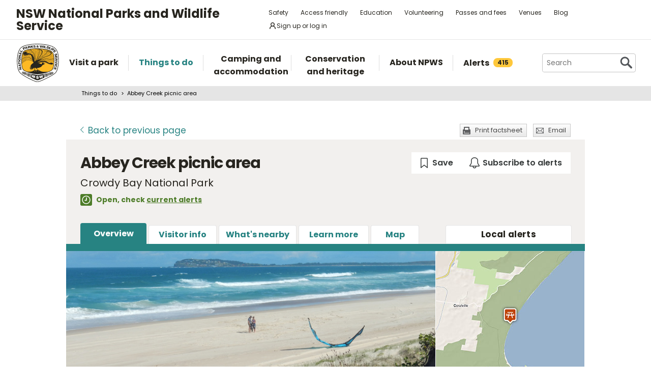

--- FILE ---
content_type: text/html; charset=utf-8
request_url: https://www.google.com/recaptcha/api2/anchor?ar=1&k=6LdAt48qAAAAANhCWh5h5qtiFDnxLjUiLFCu7QoJ&co=aHR0cHM6Ly93d3cubmF0aW9uYWxwYXJrcy5uc3cuZ292LmF1OjQ0Mw..&hl=en&v=PoyoqOPhxBO7pBk68S4YbpHZ&size=normal&anchor-ms=20000&execute-ms=30000&cb=tdxu4o9ogx15
body_size: 49474
content:
<!DOCTYPE HTML><html dir="ltr" lang="en"><head><meta http-equiv="Content-Type" content="text/html; charset=UTF-8">
<meta http-equiv="X-UA-Compatible" content="IE=edge">
<title>reCAPTCHA</title>
<style type="text/css">
/* cyrillic-ext */
@font-face {
  font-family: 'Roboto';
  font-style: normal;
  font-weight: 400;
  font-stretch: 100%;
  src: url(//fonts.gstatic.com/s/roboto/v48/KFO7CnqEu92Fr1ME7kSn66aGLdTylUAMa3GUBHMdazTgWw.woff2) format('woff2');
  unicode-range: U+0460-052F, U+1C80-1C8A, U+20B4, U+2DE0-2DFF, U+A640-A69F, U+FE2E-FE2F;
}
/* cyrillic */
@font-face {
  font-family: 'Roboto';
  font-style: normal;
  font-weight: 400;
  font-stretch: 100%;
  src: url(//fonts.gstatic.com/s/roboto/v48/KFO7CnqEu92Fr1ME7kSn66aGLdTylUAMa3iUBHMdazTgWw.woff2) format('woff2');
  unicode-range: U+0301, U+0400-045F, U+0490-0491, U+04B0-04B1, U+2116;
}
/* greek-ext */
@font-face {
  font-family: 'Roboto';
  font-style: normal;
  font-weight: 400;
  font-stretch: 100%;
  src: url(//fonts.gstatic.com/s/roboto/v48/KFO7CnqEu92Fr1ME7kSn66aGLdTylUAMa3CUBHMdazTgWw.woff2) format('woff2');
  unicode-range: U+1F00-1FFF;
}
/* greek */
@font-face {
  font-family: 'Roboto';
  font-style: normal;
  font-weight: 400;
  font-stretch: 100%;
  src: url(//fonts.gstatic.com/s/roboto/v48/KFO7CnqEu92Fr1ME7kSn66aGLdTylUAMa3-UBHMdazTgWw.woff2) format('woff2');
  unicode-range: U+0370-0377, U+037A-037F, U+0384-038A, U+038C, U+038E-03A1, U+03A3-03FF;
}
/* math */
@font-face {
  font-family: 'Roboto';
  font-style: normal;
  font-weight: 400;
  font-stretch: 100%;
  src: url(//fonts.gstatic.com/s/roboto/v48/KFO7CnqEu92Fr1ME7kSn66aGLdTylUAMawCUBHMdazTgWw.woff2) format('woff2');
  unicode-range: U+0302-0303, U+0305, U+0307-0308, U+0310, U+0312, U+0315, U+031A, U+0326-0327, U+032C, U+032F-0330, U+0332-0333, U+0338, U+033A, U+0346, U+034D, U+0391-03A1, U+03A3-03A9, U+03B1-03C9, U+03D1, U+03D5-03D6, U+03F0-03F1, U+03F4-03F5, U+2016-2017, U+2034-2038, U+203C, U+2040, U+2043, U+2047, U+2050, U+2057, U+205F, U+2070-2071, U+2074-208E, U+2090-209C, U+20D0-20DC, U+20E1, U+20E5-20EF, U+2100-2112, U+2114-2115, U+2117-2121, U+2123-214F, U+2190, U+2192, U+2194-21AE, U+21B0-21E5, U+21F1-21F2, U+21F4-2211, U+2213-2214, U+2216-22FF, U+2308-230B, U+2310, U+2319, U+231C-2321, U+2336-237A, U+237C, U+2395, U+239B-23B7, U+23D0, U+23DC-23E1, U+2474-2475, U+25AF, U+25B3, U+25B7, U+25BD, U+25C1, U+25CA, U+25CC, U+25FB, U+266D-266F, U+27C0-27FF, U+2900-2AFF, U+2B0E-2B11, U+2B30-2B4C, U+2BFE, U+3030, U+FF5B, U+FF5D, U+1D400-1D7FF, U+1EE00-1EEFF;
}
/* symbols */
@font-face {
  font-family: 'Roboto';
  font-style: normal;
  font-weight: 400;
  font-stretch: 100%;
  src: url(//fonts.gstatic.com/s/roboto/v48/KFO7CnqEu92Fr1ME7kSn66aGLdTylUAMaxKUBHMdazTgWw.woff2) format('woff2');
  unicode-range: U+0001-000C, U+000E-001F, U+007F-009F, U+20DD-20E0, U+20E2-20E4, U+2150-218F, U+2190, U+2192, U+2194-2199, U+21AF, U+21E6-21F0, U+21F3, U+2218-2219, U+2299, U+22C4-22C6, U+2300-243F, U+2440-244A, U+2460-24FF, U+25A0-27BF, U+2800-28FF, U+2921-2922, U+2981, U+29BF, U+29EB, U+2B00-2BFF, U+4DC0-4DFF, U+FFF9-FFFB, U+10140-1018E, U+10190-1019C, U+101A0, U+101D0-101FD, U+102E0-102FB, U+10E60-10E7E, U+1D2C0-1D2D3, U+1D2E0-1D37F, U+1F000-1F0FF, U+1F100-1F1AD, U+1F1E6-1F1FF, U+1F30D-1F30F, U+1F315, U+1F31C, U+1F31E, U+1F320-1F32C, U+1F336, U+1F378, U+1F37D, U+1F382, U+1F393-1F39F, U+1F3A7-1F3A8, U+1F3AC-1F3AF, U+1F3C2, U+1F3C4-1F3C6, U+1F3CA-1F3CE, U+1F3D4-1F3E0, U+1F3ED, U+1F3F1-1F3F3, U+1F3F5-1F3F7, U+1F408, U+1F415, U+1F41F, U+1F426, U+1F43F, U+1F441-1F442, U+1F444, U+1F446-1F449, U+1F44C-1F44E, U+1F453, U+1F46A, U+1F47D, U+1F4A3, U+1F4B0, U+1F4B3, U+1F4B9, U+1F4BB, U+1F4BF, U+1F4C8-1F4CB, U+1F4D6, U+1F4DA, U+1F4DF, U+1F4E3-1F4E6, U+1F4EA-1F4ED, U+1F4F7, U+1F4F9-1F4FB, U+1F4FD-1F4FE, U+1F503, U+1F507-1F50B, U+1F50D, U+1F512-1F513, U+1F53E-1F54A, U+1F54F-1F5FA, U+1F610, U+1F650-1F67F, U+1F687, U+1F68D, U+1F691, U+1F694, U+1F698, U+1F6AD, U+1F6B2, U+1F6B9-1F6BA, U+1F6BC, U+1F6C6-1F6CF, U+1F6D3-1F6D7, U+1F6E0-1F6EA, U+1F6F0-1F6F3, U+1F6F7-1F6FC, U+1F700-1F7FF, U+1F800-1F80B, U+1F810-1F847, U+1F850-1F859, U+1F860-1F887, U+1F890-1F8AD, U+1F8B0-1F8BB, U+1F8C0-1F8C1, U+1F900-1F90B, U+1F93B, U+1F946, U+1F984, U+1F996, U+1F9E9, U+1FA00-1FA6F, U+1FA70-1FA7C, U+1FA80-1FA89, U+1FA8F-1FAC6, U+1FACE-1FADC, U+1FADF-1FAE9, U+1FAF0-1FAF8, U+1FB00-1FBFF;
}
/* vietnamese */
@font-face {
  font-family: 'Roboto';
  font-style: normal;
  font-weight: 400;
  font-stretch: 100%;
  src: url(//fonts.gstatic.com/s/roboto/v48/KFO7CnqEu92Fr1ME7kSn66aGLdTylUAMa3OUBHMdazTgWw.woff2) format('woff2');
  unicode-range: U+0102-0103, U+0110-0111, U+0128-0129, U+0168-0169, U+01A0-01A1, U+01AF-01B0, U+0300-0301, U+0303-0304, U+0308-0309, U+0323, U+0329, U+1EA0-1EF9, U+20AB;
}
/* latin-ext */
@font-face {
  font-family: 'Roboto';
  font-style: normal;
  font-weight: 400;
  font-stretch: 100%;
  src: url(//fonts.gstatic.com/s/roboto/v48/KFO7CnqEu92Fr1ME7kSn66aGLdTylUAMa3KUBHMdazTgWw.woff2) format('woff2');
  unicode-range: U+0100-02BA, U+02BD-02C5, U+02C7-02CC, U+02CE-02D7, U+02DD-02FF, U+0304, U+0308, U+0329, U+1D00-1DBF, U+1E00-1E9F, U+1EF2-1EFF, U+2020, U+20A0-20AB, U+20AD-20C0, U+2113, U+2C60-2C7F, U+A720-A7FF;
}
/* latin */
@font-face {
  font-family: 'Roboto';
  font-style: normal;
  font-weight: 400;
  font-stretch: 100%;
  src: url(//fonts.gstatic.com/s/roboto/v48/KFO7CnqEu92Fr1ME7kSn66aGLdTylUAMa3yUBHMdazQ.woff2) format('woff2');
  unicode-range: U+0000-00FF, U+0131, U+0152-0153, U+02BB-02BC, U+02C6, U+02DA, U+02DC, U+0304, U+0308, U+0329, U+2000-206F, U+20AC, U+2122, U+2191, U+2193, U+2212, U+2215, U+FEFF, U+FFFD;
}
/* cyrillic-ext */
@font-face {
  font-family: 'Roboto';
  font-style: normal;
  font-weight: 500;
  font-stretch: 100%;
  src: url(//fonts.gstatic.com/s/roboto/v48/KFO7CnqEu92Fr1ME7kSn66aGLdTylUAMa3GUBHMdazTgWw.woff2) format('woff2');
  unicode-range: U+0460-052F, U+1C80-1C8A, U+20B4, U+2DE0-2DFF, U+A640-A69F, U+FE2E-FE2F;
}
/* cyrillic */
@font-face {
  font-family: 'Roboto';
  font-style: normal;
  font-weight: 500;
  font-stretch: 100%;
  src: url(//fonts.gstatic.com/s/roboto/v48/KFO7CnqEu92Fr1ME7kSn66aGLdTylUAMa3iUBHMdazTgWw.woff2) format('woff2');
  unicode-range: U+0301, U+0400-045F, U+0490-0491, U+04B0-04B1, U+2116;
}
/* greek-ext */
@font-face {
  font-family: 'Roboto';
  font-style: normal;
  font-weight: 500;
  font-stretch: 100%;
  src: url(//fonts.gstatic.com/s/roboto/v48/KFO7CnqEu92Fr1ME7kSn66aGLdTylUAMa3CUBHMdazTgWw.woff2) format('woff2');
  unicode-range: U+1F00-1FFF;
}
/* greek */
@font-face {
  font-family: 'Roboto';
  font-style: normal;
  font-weight: 500;
  font-stretch: 100%;
  src: url(//fonts.gstatic.com/s/roboto/v48/KFO7CnqEu92Fr1ME7kSn66aGLdTylUAMa3-UBHMdazTgWw.woff2) format('woff2');
  unicode-range: U+0370-0377, U+037A-037F, U+0384-038A, U+038C, U+038E-03A1, U+03A3-03FF;
}
/* math */
@font-face {
  font-family: 'Roboto';
  font-style: normal;
  font-weight: 500;
  font-stretch: 100%;
  src: url(//fonts.gstatic.com/s/roboto/v48/KFO7CnqEu92Fr1ME7kSn66aGLdTylUAMawCUBHMdazTgWw.woff2) format('woff2');
  unicode-range: U+0302-0303, U+0305, U+0307-0308, U+0310, U+0312, U+0315, U+031A, U+0326-0327, U+032C, U+032F-0330, U+0332-0333, U+0338, U+033A, U+0346, U+034D, U+0391-03A1, U+03A3-03A9, U+03B1-03C9, U+03D1, U+03D5-03D6, U+03F0-03F1, U+03F4-03F5, U+2016-2017, U+2034-2038, U+203C, U+2040, U+2043, U+2047, U+2050, U+2057, U+205F, U+2070-2071, U+2074-208E, U+2090-209C, U+20D0-20DC, U+20E1, U+20E5-20EF, U+2100-2112, U+2114-2115, U+2117-2121, U+2123-214F, U+2190, U+2192, U+2194-21AE, U+21B0-21E5, U+21F1-21F2, U+21F4-2211, U+2213-2214, U+2216-22FF, U+2308-230B, U+2310, U+2319, U+231C-2321, U+2336-237A, U+237C, U+2395, U+239B-23B7, U+23D0, U+23DC-23E1, U+2474-2475, U+25AF, U+25B3, U+25B7, U+25BD, U+25C1, U+25CA, U+25CC, U+25FB, U+266D-266F, U+27C0-27FF, U+2900-2AFF, U+2B0E-2B11, U+2B30-2B4C, U+2BFE, U+3030, U+FF5B, U+FF5D, U+1D400-1D7FF, U+1EE00-1EEFF;
}
/* symbols */
@font-face {
  font-family: 'Roboto';
  font-style: normal;
  font-weight: 500;
  font-stretch: 100%;
  src: url(//fonts.gstatic.com/s/roboto/v48/KFO7CnqEu92Fr1ME7kSn66aGLdTylUAMaxKUBHMdazTgWw.woff2) format('woff2');
  unicode-range: U+0001-000C, U+000E-001F, U+007F-009F, U+20DD-20E0, U+20E2-20E4, U+2150-218F, U+2190, U+2192, U+2194-2199, U+21AF, U+21E6-21F0, U+21F3, U+2218-2219, U+2299, U+22C4-22C6, U+2300-243F, U+2440-244A, U+2460-24FF, U+25A0-27BF, U+2800-28FF, U+2921-2922, U+2981, U+29BF, U+29EB, U+2B00-2BFF, U+4DC0-4DFF, U+FFF9-FFFB, U+10140-1018E, U+10190-1019C, U+101A0, U+101D0-101FD, U+102E0-102FB, U+10E60-10E7E, U+1D2C0-1D2D3, U+1D2E0-1D37F, U+1F000-1F0FF, U+1F100-1F1AD, U+1F1E6-1F1FF, U+1F30D-1F30F, U+1F315, U+1F31C, U+1F31E, U+1F320-1F32C, U+1F336, U+1F378, U+1F37D, U+1F382, U+1F393-1F39F, U+1F3A7-1F3A8, U+1F3AC-1F3AF, U+1F3C2, U+1F3C4-1F3C6, U+1F3CA-1F3CE, U+1F3D4-1F3E0, U+1F3ED, U+1F3F1-1F3F3, U+1F3F5-1F3F7, U+1F408, U+1F415, U+1F41F, U+1F426, U+1F43F, U+1F441-1F442, U+1F444, U+1F446-1F449, U+1F44C-1F44E, U+1F453, U+1F46A, U+1F47D, U+1F4A3, U+1F4B0, U+1F4B3, U+1F4B9, U+1F4BB, U+1F4BF, U+1F4C8-1F4CB, U+1F4D6, U+1F4DA, U+1F4DF, U+1F4E3-1F4E6, U+1F4EA-1F4ED, U+1F4F7, U+1F4F9-1F4FB, U+1F4FD-1F4FE, U+1F503, U+1F507-1F50B, U+1F50D, U+1F512-1F513, U+1F53E-1F54A, U+1F54F-1F5FA, U+1F610, U+1F650-1F67F, U+1F687, U+1F68D, U+1F691, U+1F694, U+1F698, U+1F6AD, U+1F6B2, U+1F6B9-1F6BA, U+1F6BC, U+1F6C6-1F6CF, U+1F6D3-1F6D7, U+1F6E0-1F6EA, U+1F6F0-1F6F3, U+1F6F7-1F6FC, U+1F700-1F7FF, U+1F800-1F80B, U+1F810-1F847, U+1F850-1F859, U+1F860-1F887, U+1F890-1F8AD, U+1F8B0-1F8BB, U+1F8C0-1F8C1, U+1F900-1F90B, U+1F93B, U+1F946, U+1F984, U+1F996, U+1F9E9, U+1FA00-1FA6F, U+1FA70-1FA7C, U+1FA80-1FA89, U+1FA8F-1FAC6, U+1FACE-1FADC, U+1FADF-1FAE9, U+1FAF0-1FAF8, U+1FB00-1FBFF;
}
/* vietnamese */
@font-face {
  font-family: 'Roboto';
  font-style: normal;
  font-weight: 500;
  font-stretch: 100%;
  src: url(//fonts.gstatic.com/s/roboto/v48/KFO7CnqEu92Fr1ME7kSn66aGLdTylUAMa3OUBHMdazTgWw.woff2) format('woff2');
  unicode-range: U+0102-0103, U+0110-0111, U+0128-0129, U+0168-0169, U+01A0-01A1, U+01AF-01B0, U+0300-0301, U+0303-0304, U+0308-0309, U+0323, U+0329, U+1EA0-1EF9, U+20AB;
}
/* latin-ext */
@font-face {
  font-family: 'Roboto';
  font-style: normal;
  font-weight: 500;
  font-stretch: 100%;
  src: url(//fonts.gstatic.com/s/roboto/v48/KFO7CnqEu92Fr1ME7kSn66aGLdTylUAMa3KUBHMdazTgWw.woff2) format('woff2');
  unicode-range: U+0100-02BA, U+02BD-02C5, U+02C7-02CC, U+02CE-02D7, U+02DD-02FF, U+0304, U+0308, U+0329, U+1D00-1DBF, U+1E00-1E9F, U+1EF2-1EFF, U+2020, U+20A0-20AB, U+20AD-20C0, U+2113, U+2C60-2C7F, U+A720-A7FF;
}
/* latin */
@font-face {
  font-family: 'Roboto';
  font-style: normal;
  font-weight: 500;
  font-stretch: 100%;
  src: url(//fonts.gstatic.com/s/roboto/v48/KFO7CnqEu92Fr1ME7kSn66aGLdTylUAMa3yUBHMdazQ.woff2) format('woff2');
  unicode-range: U+0000-00FF, U+0131, U+0152-0153, U+02BB-02BC, U+02C6, U+02DA, U+02DC, U+0304, U+0308, U+0329, U+2000-206F, U+20AC, U+2122, U+2191, U+2193, U+2212, U+2215, U+FEFF, U+FFFD;
}
/* cyrillic-ext */
@font-face {
  font-family: 'Roboto';
  font-style: normal;
  font-weight: 900;
  font-stretch: 100%;
  src: url(//fonts.gstatic.com/s/roboto/v48/KFO7CnqEu92Fr1ME7kSn66aGLdTylUAMa3GUBHMdazTgWw.woff2) format('woff2');
  unicode-range: U+0460-052F, U+1C80-1C8A, U+20B4, U+2DE0-2DFF, U+A640-A69F, U+FE2E-FE2F;
}
/* cyrillic */
@font-face {
  font-family: 'Roboto';
  font-style: normal;
  font-weight: 900;
  font-stretch: 100%;
  src: url(//fonts.gstatic.com/s/roboto/v48/KFO7CnqEu92Fr1ME7kSn66aGLdTylUAMa3iUBHMdazTgWw.woff2) format('woff2');
  unicode-range: U+0301, U+0400-045F, U+0490-0491, U+04B0-04B1, U+2116;
}
/* greek-ext */
@font-face {
  font-family: 'Roboto';
  font-style: normal;
  font-weight: 900;
  font-stretch: 100%;
  src: url(//fonts.gstatic.com/s/roboto/v48/KFO7CnqEu92Fr1ME7kSn66aGLdTylUAMa3CUBHMdazTgWw.woff2) format('woff2');
  unicode-range: U+1F00-1FFF;
}
/* greek */
@font-face {
  font-family: 'Roboto';
  font-style: normal;
  font-weight: 900;
  font-stretch: 100%;
  src: url(//fonts.gstatic.com/s/roboto/v48/KFO7CnqEu92Fr1ME7kSn66aGLdTylUAMa3-UBHMdazTgWw.woff2) format('woff2');
  unicode-range: U+0370-0377, U+037A-037F, U+0384-038A, U+038C, U+038E-03A1, U+03A3-03FF;
}
/* math */
@font-face {
  font-family: 'Roboto';
  font-style: normal;
  font-weight: 900;
  font-stretch: 100%;
  src: url(//fonts.gstatic.com/s/roboto/v48/KFO7CnqEu92Fr1ME7kSn66aGLdTylUAMawCUBHMdazTgWw.woff2) format('woff2');
  unicode-range: U+0302-0303, U+0305, U+0307-0308, U+0310, U+0312, U+0315, U+031A, U+0326-0327, U+032C, U+032F-0330, U+0332-0333, U+0338, U+033A, U+0346, U+034D, U+0391-03A1, U+03A3-03A9, U+03B1-03C9, U+03D1, U+03D5-03D6, U+03F0-03F1, U+03F4-03F5, U+2016-2017, U+2034-2038, U+203C, U+2040, U+2043, U+2047, U+2050, U+2057, U+205F, U+2070-2071, U+2074-208E, U+2090-209C, U+20D0-20DC, U+20E1, U+20E5-20EF, U+2100-2112, U+2114-2115, U+2117-2121, U+2123-214F, U+2190, U+2192, U+2194-21AE, U+21B0-21E5, U+21F1-21F2, U+21F4-2211, U+2213-2214, U+2216-22FF, U+2308-230B, U+2310, U+2319, U+231C-2321, U+2336-237A, U+237C, U+2395, U+239B-23B7, U+23D0, U+23DC-23E1, U+2474-2475, U+25AF, U+25B3, U+25B7, U+25BD, U+25C1, U+25CA, U+25CC, U+25FB, U+266D-266F, U+27C0-27FF, U+2900-2AFF, U+2B0E-2B11, U+2B30-2B4C, U+2BFE, U+3030, U+FF5B, U+FF5D, U+1D400-1D7FF, U+1EE00-1EEFF;
}
/* symbols */
@font-face {
  font-family: 'Roboto';
  font-style: normal;
  font-weight: 900;
  font-stretch: 100%;
  src: url(//fonts.gstatic.com/s/roboto/v48/KFO7CnqEu92Fr1ME7kSn66aGLdTylUAMaxKUBHMdazTgWw.woff2) format('woff2');
  unicode-range: U+0001-000C, U+000E-001F, U+007F-009F, U+20DD-20E0, U+20E2-20E4, U+2150-218F, U+2190, U+2192, U+2194-2199, U+21AF, U+21E6-21F0, U+21F3, U+2218-2219, U+2299, U+22C4-22C6, U+2300-243F, U+2440-244A, U+2460-24FF, U+25A0-27BF, U+2800-28FF, U+2921-2922, U+2981, U+29BF, U+29EB, U+2B00-2BFF, U+4DC0-4DFF, U+FFF9-FFFB, U+10140-1018E, U+10190-1019C, U+101A0, U+101D0-101FD, U+102E0-102FB, U+10E60-10E7E, U+1D2C0-1D2D3, U+1D2E0-1D37F, U+1F000-1F0FF, U+1F100-1F1AD, U+1F1E6-1F1FF, U+1F30D-1F30F, U+1F315, U+1F31C, U+1F31E, U+1F320-1F32C, U+1F336, U+1F378, U+1F37D, U+1F382, U+1F393-1F39F, U+1F3A7-1F3A8, U+1F3AC-1F3AF, U+1F3C2, U+1F3C4-1F3C6, U+1F3CA-1F3CE, U+1F3D4-1F3E0, U+1F3ED, U+1F3F1-1F3F3, U+1F3F5-1F3F7, U+1F408, U+1F415, U+1F41F, U+1F426, U+1F43F, U+1F441-1F442, U+1F444, U+1F446-1F449, U+1F44C-1F44E, U+1F453, U+1F46A, U+1F47D, U+1F4A3, U+1F4B0, U+1F4B3, U+1F4B9, U+1F4BB, U+1F4BF, U+1F4C8-1F4CB, U+1F4D6, U+1F4DA, U+1F4DF, U+1F4E3-1F4E6, U+1F4EA-1F4ED, U+1F4F7, U+1F4F9-1F4FB, U+1F4FD-1F4FE, U+1F503, U+1F507-1F50B, U+1F50D, U+1F512-1F513, U+1F53E-1F54A, U+1F54F-1F5FA, U+1F610, U+1F650-1F67F, U+1F687, U+1F68D, U+1F691, U+1F694, U+1F698, U+1F6AD, U+1F6B2, U+1F6B9-1F6BA, U+1F6BC, U+1F6C6-1F6CF, U+1F6D3-1F6D7, U+1F6E0-1F6EA, U+1F6F0-1F6F3, U+1F6F7-1F6FC, U+1F700-1F7FF, U+1F800-1F80B, U+1F810-1F847, U+1F850-1F859, U+1F860-1F887, U+1F890-1F8AD, U+1F8B0-1F8BB, U+1F8C0-1F8C1, U+1F900-1F90B, U+1F93B, U+1F946, U+1F984, U+1F996, U+1F9E9, U+1FA00-1FA6F, U+1FA70-1FA7C, U+1FA80-1FA89, U+1FA8F-1FAC6, U+1FACE-1FADC, U+1FADF-1FAE9, U+1FAF0-1FAF8, U+1FB00-1FBFF;
}
/* vietnamese */
@font-face {
  font-family: 'Roboto';
  font-style: normal;
  font-weight: 900;
  font-stretch: 100%;
  src: url(//fonts.gstatic.com/s/roboto/v48/KFO7CnqEu92Fr1ME7kSn66aGLdTylUAMa3OUBHMdazTgWw.woff2) format('woff2');
  unicode-range: U+0102-0103, U+0110-0111, U+0128-0129, U+0168-0169, U+01A0-01A1, U+01AF-01B0, U+0300-0301, U+0303-0304, U+0308-0309, U+0323, U+0329, U+1EA0-1EF9, U+20AB;
}
/* latin-ext */
@font-face {
  font-family: 'Roboto';
  font-style: normal;
  font-weight: 900;
  font-stretch: 100%;
  src: url(//fonts.gstatic.com/s/roboto/v48/KFO7CnqEu92Fr1ME7kSn66aGLdTylUAMa3KUBHMdazTgWw.woff2) format('woff2');
  unicode-range: U+0100-02BA, U+02BD-02C5, U+02C7-02CC, U+02CE-02D7, U+02DD-02FF, U+0304, U+0308, U+0329, U+1D00-1DBF, U+1E00-1E9F, U+1EF2-1EFF, U+2020, U+20A0-20AB, U+20AD-20C0, U+2113, U+2C60-2C7F, U+A720-A7FF;
}
/* latin */
@font-face {
  font-family: 'Roboto';
  font-style: normal;
  font-weight: 900;
  font-stretch: 100%;
  src: url(//fonts.gstatic.com/s/roboto/v48/KFO7CnqEu92Fr1ME7kSn66aGLdTylUAMa3yUBHMdazQ.woff2) format('woff2');
  unicode-range: U+0000-00FF, U+0131, U+0152-0153, U+02BB-02BC, U+02C6, U+02DA, U+02DC, U+0304, U+0308, U+0329, U+2000-206F, U+20AC, U+2122, U+2191, U+2193, U+2212, U+2215, U+FEFF, U+FFFD;
}

</style>
<link rel="stylesheet" type="text/css" href="https://www.gstatic.com/recaptcha/releases/PoyoqOPhxBO7pBk68S4YbpHZ/styles__ltr.css">
<script nonce="xJCB6-FeqGr3cMlwX7m0ww" type="text/javascript">window['__recaptcha_api'] = 'https://www.google.com/recaptcha/api2/';</script>
<script type="text/javascript" src="https://www.gstatic.com/recaptcha/releases/PoyoqOPhxBO7pBk68S4YbpHZ/recaptcha__en.js" nonce="xJCB6-FeqGr3cMlwX7m0ww">
      
    </script></head>
<body><div id="rc-anchor-alert" class="rc-anchor-alert"></div>
<input type="hidden" id="recaptcha-token" value="[base64]">
<script type="text/javascript" nonce="xJCB6-FeqGr3cMlwX7m0ww">
      recaptcha.anchor.Main.init("[\x22ainput\x22,[\x22bgdata\x22,\x22\x22,\[base64]/[base64]/[base64]/ZyhXLGgpOnEoW04sMjEsbF0sVywwKSxoKSxmYWxzZSxmYWxzZSl9Y2F0Y2goayl7RygzNTgsVyk/[base64]/[base64]/[base64]/[base64]/[base64]/[base64]/[base64]/bmV3IEJbT10oRFswXSk6dz09Mj9uZXcgQltPXShEWzBdLERbMV0pOnc9PTM/bmV3IEJbT10oRFswXSxEWzFdLERbMl0pOnc9PTQ/[base64]/[base64]/[base64]/[base64]/[base64]\\u003d\x22,\[base64]\\u003d\\u003d\x22,\x22wrN4H8Khwp/CrhMcX8OZw7EzwqbDuwbCmsO9F8KlE8OtKU/DsRXCssOKw7zCoQQwecOZw4LCl8O2MXXDusOrwqspwpjDlsOdEsOSw6jCs8KXwqXCrMOqw7TCq8OHasOow6/[base64]/[base64]/CsMKOYnU3wpBzC8OpL20TPsKjM8O1w5TDt8Kmw4HClcOIF8KQZChBw6jCvMKZw6hswr3DvXLCgsOfwrHCt1nCri7DtFwbw6/Cr0V+w5nCsRzDp0J7wqfDt0PDnMOYcmXCncO3wpdja8K5GGArEsKmw4R9w53Do8Kjw5jCgTIrb8O0w7DDhcKJwqxwwroxVMKNWVXDr2fDuMKXwp/CocKQwpZVwrDDim/CsBnCssK+w5BvVHFITFvCln7CtTnCscKpwo/DqcORDsOGVMOzwpkrEcKLwoBPw5tlwpB8wrh6K8Oyw6rCkjHClsKXcWciNcKFwobDni1NwpNIYcKTEsOTRSzCkXZMMEPCjCR/w4YhUcKuA8KBw5zDqX3CuxLDpMKrR8OPwrDCtWnCkkzCoH7CjSpKA8KMwr/CjCQFwqFPw5rCrUdQJkwqFDkRwpzDswHDlcOHWizCucOeSDx8wqItwopgwp9wwonDrEwZw7TDrgHCj8OrDlvCoC0TwqjChDwxJ1TChzswYMOsaEbCkHUBw4rDusKOwogDZWPCkUMbNsKaC8O/wrTDshTCqGHDv8O4VMK2w6TChcOrw4hvBQ/Dh8KkWsKxw6FPNMONw7I8wqrCi8K+KsKPw5U1w6Elb8OjXlDCo8OXwrVTw5zCqcKOw6nDl8OPExXDjsKvLwvCtWPCqVbChMKSw6UyasONbHhPGgl4N3IJw4PCsRQ8w7LDulfCscKlwqo0w6/CmE85JgHDi28bM2bDrgoZw6wcCRfCs8O7wqTCtTR9w4JJw7jDtcKkwoXChVHCosOSwpRFwpvDocOMYcKpKSU4w7YHLcKVQ8K5awxiLcKfwr/CpSvDtGJOwoVBCMK9w4HDqsOww4dzYMOHw5nCv2zCkiM2A0EXw41SIEbDt8KAw5FAFgYYQGcowr1xw5wiIsKRGhR1wp8aw6kyQznCpsOJwqlZw6zDtl9Ya8ONXFd/b8O3w5PDhcOOAcKCHsOlEMKjwqIjJUBmwrpVDUTCuyLCkMK8w40WwpsawosAekPDtcKpVykVwqzDtsKkw5Y2wp3DmMOjw4ZHdxgpw6Ezw6rCpsKLQsO5wpkgRMKaw5xnH8Oaw4sXOBjCm0XCgXrDiMKedcOfw7DDvRlUw6dOw5sawoBCw6NTw7pMwoQ/wovCnSjCug7DizXCqGJ0wq1hWcKywpRAOTgTQgkzw6NVwp4pwpnCp3wRR8KSSsKYZcOBw6zDt3JqF8OxwoHDo8Kew4LCrMKYw53DlVRywro9MCbCmcKlw5waE8KwQDtlwogMQ8ODwrzClk4Wwr3Ds0/DpMO4wqg/GhHDu8Kgw7YqGmrDtsOwVMKXfcOVw4JXw68hDE7DrMOPPMO/CMOZPHjDpVw2w4TDq8OREkHDtF3CgjVmwq/CmisEL8OhIMO3wqfCkUIcwoDDh1/DoHnCpm3DsXnCvzbCnsKlwpcFacOPfWPDvRvCv8O+R8OIXGTCoEfCrmTDlHTCgcOveihqwrNCw5zDo8K7wrTDoGPCpsObw6DCjsO9YSLCuzfDqcOQIcK0QcOhW8KpW8KCw6PDscO5w7V/f2PDtRvDvMKfZsKKw7vCnMOCPwcBW8O8wrtOUR5ZwoRHPk3CtsO9E8Kywos6ecKvw64Fw5LDnMOQw4/DqMOUw7rCl8KZSV7Ch3g+wqTDrjTCrmfCoMKiBcOCw7w0OMK0w613b8Onw6BtYDogw5pOwrHCocKew7DCscO1bhJrcsOFwqTDuUrCncOZSMKXw6jDrsO1w5nCsDfDpMOCwqldZ8O5FkdJHcO7LH3Dtkw6F8OXKMK+wqxHBMO7w4PCpAYrPnUuw7oNwr/DucO5wp/[base64]/[base64]/DiMKKw6LCsU/DksKyw6UUw5ofLj8MwrFId0FVI8Ksw4DDgnfCocKyKMOkwqJYwqDDgxBqwqrDisKCwr56KMKSZcKOwrhVw6LDpMKALMK8JCQqw64Pw4jCgMONAMKHwrvCn8KNw5bCnQgFYsK6w40cbhRrworCmyjDkjHChMKSUBzCmifCosKhFhdffx8xecKBw6pmwqh7Hi/[base64]/DkiAawpTCusOFOsK8TMK9w4Rbb8Kzw7/DpcOcw4R1KMKzw6TDhxpAesKYwqLCtgzCgMKoeSdSdcO1fcKhw5lfQMKLwqATZCdgw708w5p4w4XCmhfCr8K4OG0uwogSw7RFwqhPw6NzFMKBZ8KDGsOzwqAjwo05wpHCvkdTwox5w5XCrTnCjhoFVh9Gw4VnOMK9wr/[base64]/DkljDp3EmLMKYecKpw6LCj8KxAwHClcKxVlDDq8OqMsOMICBgOcO1woLDjsKWwrrChyXDqMKKI8KJw4/CrcKvPsKyCMKxw5JsEWE6wp7CnxvCj8KYRwzDuQrCs2wVw7rDtT9hfcKHwo7Cj2PCpxxLw64SwqHCq3jCoxDDqUPDq8KcKsOww4F3XMOVFXzDtMOUw6nDiFYxYcOIw5/Dpi/DjFF5ZMK7VlTCncKybgHDsG/DrMKCOcOcwoZHBy3CqzLCiA5lw7PCj0PCicOiw7EISiEsdCgfdQZWacK5w503ZUDDscOnw63DkMOTw5TDnm3DmMKiw6jCscOWwqwNPVXDh2Zbw7jDmcO6U8K/w7LDiWPCpF0XwoAJwr5VMMOTwo3CmcKjUw9teTrCmAVMwqzCosKow6dKVHnDi30lw5xwZ8K/wpvChmQRw6RtBsODwpEHwoIlWjtDwqoLNAUjDTHChsOFw702wpHCtmt8QsKKRcKCw71pGR7CjxY/w6M3NcOfwrVxOB7DicOTwr0rT1Yfw6vCgQYJVCE3wpRHCMO5C8OTLWVERsOhPhPDgX3DvSYLBgJ5d8OCw5TCh2JEw4R/[base64]/wqhma1nCvDlDcyvCkU/Cu8OSw7fCiS5oUsOmw4XCpMKSQsOJwrHCpUptw4PCumA/w65ME8KCAWjCg3p4QsOXBsK5OsKvw68fwpkNfMOMw43CrcKUZn3DmcOCw4TDgsOlwqVjwrN6XEMUwo3Dnko/EMKAXcKvfMOyw5oIUxjCkEhmPUZ8wqjCh8Kew6lqCsK3FSMCABsibcO5XBE8FMOdesObRXE/QcKVw57Dv8Otw53DncOWNjTDqMO4w4fCkQ5Aw4dnw5zClyjDhkrClsOYw7XCvAUye1EMwo4LfU/[base64]/Dg8Oow43Co8OtLn/Cs3TChcKsWsKtw4ciwp3DgsOEw50Cw5RPUQslw4/CgcOoE8OAw6lWwqzDtCTCkC/[base64]/bzhXdiHDnAzCpMKFwp/[base64]/w5DDsmkuUi7DvMO3wqYjw4lCJ8OBKXDCnsOew7bDhA1WIFLDmsOkw4BCHEHCp8OrwqlEw5XDgcORflheRMKnwo9UwrLDjMKnd8Khw5PCh8K8w7ZoXH1owr/DlQ7Cu8KBwqDCj8KFLMOcwo3CkzV4w7TCm3kSwrvCmHZrwoFawpnDvHMnw6pkw5jCj8OfJDjDqV/CsCDCqQc6wqLDrUzDvDTDoVjCn8KRw6nCuFY5WsOpwrbDtClmwqbDnBvCji/Dk8KLeMOBR1vCi8Orw4XDk2LDqzEGwrJgwrLDjcKbCcKxXMO4U8OjwpFBw71FwrU+wrQWw7nDjBHDtcO3wrHCuMO4w5HCgsKtw5cSeXfDhChZw4gsD8OmwrN4RMOTWBhIwpEZwrpRwqPDn1XDiRfDonDCoGpeczt3P8Kwfk3Cm8OLwpUhc8OZKcKRw4HCuF/DhsOAW8OSwoAjwoA6QBAuw4sWw7cRBMKqfcOSbhd+wqrDh8KPwoXCpcOJFMOFwqHDkMOhTsKwDFTCoQzDsg7Cg2nDscO+wobDvsOVw5TCsCVAOgsof8KywrHCoQVMwqhVaxXCpgLDt8Onwo3CuB/DlnjCmsKJw7HDr8KKw5HDigYrUcO7a8KxHDDDtCjDo2HDqsONRzTCtSRvwqB1w7DCuMKsFn0OwqB6w4XCqGbDiHvDkhDDq8OtZ13CtFUIYE4fw6pmw5fChMOpZxh1w4EgNU0lZg4WHjXDhcO6wrDDqg/DiEhKABZ5wqjDoUXDiRrCjsKXAFzDlMKDMx/CvcKSa25YMQgrIXhJZ0PDkS0KwpNJwqdWIMOidMOCwoLDvSoREcO0VT3CqsKnwozCn8O+wofDkcOuwozDkADDr8K8G8KTwq5pwp/[base64]/[base64]/w4RYwqPCjcOrwqJlw4jCr8KAwrPDpcKjH8OXw4YmY3d0bMKJSWPCoEzCtRDDsMKkYVgZw7h2w7U8w63DlRxBw6jCocKHwqk/EMOswrDDqAAdwpp5TkTCj2Jfw4ZjPiZ5XADDiid9GUoVw4hPw6BGw5DCkcOhw5nDgWbDphVZw7XCoUJ5TjTCtcO9WzYRw79ReCzCkcKkw5XDiE7DvsK4woBEwqbDtMO4GsKkw7cKw6rCqsKXYMKoV8Kjw4LCuxrCqMOsRcKvw55+w44SXsOmw7YvwpQrw6jDtR7DlE/CriRKfcO8bsKcE8OJw7lLUEMwC8KONBLCjyhFPsKBwqA9GiJsw6/Dt3HDjcOIScO6wonCsCvDsMOhw7HCmVwkwoHCl3/DqsO8w7h1T8Kda8Ofw6DCr0VLCsKLw6thD8OGwppJwo14PE9QwqLDiMOew6AxX8Oww7vCkjRrbsOAw402C8KcwrEIBsOSwr/CrHDCm8KOasOpM1PDmwcSwrbCjGzDtlwAw5RRaSdkWSpww6sVZkAmwrPDsCtvYsOrXcOnUzFwMh/[base64]/CpXo1FSc+BsOWWsKgWcK2wq5AwpbCvcOTBAnCmMOUwqVMwpkVw7LCum0Yw68EYgQyw7zCvUIxA2ALw6TDuEUrfUTDh8OcFBPDiMOVw5MPw51MI8OZWgIaZsO2PgR7w6t/wqlzw6fDisO2w4AMNiUFwrR/LsOowpTCnGR7aRtVwrY0CXLDq8ONwq5swpEqw5DDk8KxwqAxwroHwrjDu8Kcw7PCmmHDuMK5WBF3DHMzwo94wpRUXsOBw4bDj0YeFhPDhMKHwpZLwrFqTsKqw7hzUVvCsToGwq8DwpXCmi/DpgMdwp/Du3vCszTCp8O4w4QLOUMgw69gc8KGXMKDw6HCpBHCoFPCvXXDlsOuw7HDv8KLXsOHVMOrw6hMwpcFC1YQY8OeFcOGw4hOfUE/[base64]/FWB2EcOlwrjDmx48w4dBBSImfH3Dr2nCoMK7wpXDsMOmOVTCkcKEw43CmcKWKgQZJ0vCtsKWTUXCvVhNwrFMw78AGF3DvsOMw6JSBXFJO8Klw7ZrJcKcw6d1GEZ1DSzDsEUIUMOpw69Lwp/Cu1HCisO2wrNESsKJT3hpLXI+wofDu8ORVMKSw4nDhH17a3XDhUc6wpRIw5vCkXtnbkgww53CoiZBflIUVcOYGsO4w5Zkw6/DlhzDjmFKw7HDpxQPw5LCmi8iK8ObwpVEw4zDu8Oiw6nCgMKvM8Ofw6fDnyQBw7Jww745BsOFFsKnwp9zYMOTwpkfwrYmXsOSw7oNNRLDicO7wr8lw5o8bMKeD8OSwqzCmMO2fApxUDnCqw7CiSTDjsO5csK/[base64]/CmkHCksOfwr3DlhzCpsOcwpQIZ8KzED/ClcOXCcK/ccKRwovCszbDtMKZVsKMCWgPw6vDkcK6w54FHcOUw6rDphjDvMKGYMKew7xwwq7CssOmwqDDhjcEwpZ7wovDpcOXZ8KYw6DCvcO9fsOhNVRPw4dpwolFwpHDqj/CicOSIi8ww4LCm8K8SwYtw4nDjsOLw6YqwoDCmMOBwp/DrmtBZQjCmwkXwpLDtcOyA2zCjMOTS8K4JcO7wrHDmyBawrfDm2JxEknDocONbCRxShJ7wqsPw4YwIMKYdcO8WxsEPSjCrcKOPDERwooSw5VBT8OJagMjw4nDjCJPw4XCsHJAwrfCrcKOaxVhX3Y/Kg0CwonDrcOhwrhjwpPDl07DocKDO8KCdWXDkcKBSsKXwpvChjjCvMOXQ8K+bWDCpR3DocOzLCbCnSbDvMKPaMKwKgs+YQVRBGTDk8Kow40/w7ZeMis4w7/Cu8OEwpXDncKSwozDlickJ8OVHRjDnxNew7fCn8OBfMO1wrfDv1PDjMKxwql0PcOkwqrCq8OBTSUYZ8Khw7DDolgIeGBlw7PDgsKcw6MyYnfCn8Kww7rCosKQwoDCgj0sw6Z9w6rDgQrCr8OWek4WPDQWwrhMO8KcwohyQFHCsMKiwo/DuAoAGMKIIsKNw5l6w71OLcKtSkbCgjVMTMOgw5gDwpgjWCBgw5kUMljCvDPChMKaw4t7T8KvXl7CuMKxwonClV7Ch8O/w5nCo8OCZMOALUXCiMKSw6TCnyM+On7DvzLCm2DCosKZK1N/RsKEY8OQDmoqIA8pwrBvZQjCmUR6GzltI8OIewPCscOAwqfDrAE1LMKOZgrCoz7DnsKRL0ZdwoZMCVTDqHE/w5bCj0rDq8K0BgfCtsOtwpkZWsOHWMOlfkrDk2Aww5XDlUfCgsK/w7DDvsKHOUlpwr9gw7crB8K3IcOZwqfCiUtCw43DqR5tw7jDsl/Cqn8AwpEbR8KBTsO0wohiNg3DmjNEC8KDPzfCmsOXw7Zrwqhuw4o6wrzDsMKfw63CpXvDlCxKOMOCEUtyPxHDtUZXw7rDmwPCo8ORFCQnw5AMIkFEw5TCrcOoJBfDjXoyccONKMKEAMKIQsO5wqlawpDCggIzEUfDn1LDtlTChyFvCsO/[base64]/Cj0NmwrjDmMO1esO/TVvCpwPDtjnDssOWSX/[base64]/[base64]/DusOFNcOfw6fDksONwqVWw5XDusOkIyQ6w5bDpnYZYBbCqcO8I8O0OVtXWMKsPMOhU3g/[base64]/[base64]/WzzCsUxow4bCqFwnw7LCoQzDt2lHwqpkXRgPwqQcw7xaRR/[base64]/[base64]/DucKLOiDCgcKYw5HCpcOSWyzCjxsTB8KvYkDCtcORw5QzCcK7w6t+AcKrHMKow6rDlMOjwqvDqMORw4RMcsKsw7MjDBQLw4fCscOjIUhmcwxuwrgGwrlpT8KDecK7w5d6I8KewrUCw7hhw5XDok8fwr9Iw50IGV5Jwq/[base64]/BR9YJsOHHHcpwrjDun0Ad8Kmwq8gw5fDgcOTwq7CoMKhw6fCox/CmnjCssK3JnQvRTR9wrDCmVLCimDCqSvCtsK2w5kdw5suw49SRVFQby7CuVovwqstw4Zcw5/[base64]/wrHCojDCtyF6w73CgRPDhMKFw6A8bsKtwovDqE/[base64]/CpcKOTMOPIhDDhsKLQ8OeJ1MSw7MjLcK+KH8VwoRMfjAow51LwoIUVMKtO8OIwoBcBnLCqkLCkR5EwrTDpcKpw55RJMOXwojDoQ7DqnbCpVZTScKzw5/DvkTCm8OXecK0NsKCw7Izw7puLXtXE1PDssO2Lz/DmcKswqfCisOyI0QoScKdw5gEworDp0tVfFtwwrosw5ULJGNJQMODw7kvfCbCjgLCk38fwpHDvMOHw7kbw5zDnA5Fw77DusO+b8KrLjwwQkt0w7nDpRrCgW9dSk3DjsO1a8ONw6MWw54EJMKywr7CjDDCkgIlw4YFL8KWecKIw5/Dkkpcwq1oJBnDkcK2w63DukLDssOvw7xWw69MS1/[base64]/[base64]/CqMKBOx9xwqrCkz3DmATDrGdzWcKmRXVYZsK/[base64]/D1VsdE1lC8O4w6YzIj/Cp8OnDMOcw4QfUW3DtDTDiG3DhMKUwp3DqmBeWVwhw6h/bxjDmBlbwq1/HMKQw4fDn1LCgMORw4RHwpnDrsKDYsKuUUvCt8OSw5jDhcOoWcO9w53Cn8K/w7cRwqI0wp83wpjDhsOewohEwoHDu8KLwo3CnzRFRcOhJ8OOUDHDlWkOw67CgXoqw4vDjCh1woAuw6bCtR/[base64]/IA7DiEJEBsOnA2PCkcKJfUXCpMOKfcOvw6tDw4HDgFfCjAzCvBzCuiLDgWHCrMOvNiVSwpBHw6Y+JMKgR8K0IBt0MjfCrx/Dl0rDiG7DvjLDgMKuwpxTwrHCncKwF0nDhwXCisKCCXXCj0jDlMOvw61MKMOAQ1cHw57Dk3zDsTTCvsKde8Oxw7TDmWApHVzChA7CmGDDkSFTSR7CqMOAwrk9w7LDusKdXRnCnxF+ODfDu8KWwqXCtVXDpMOoQjrDo8OrX3ZHw4ARw4/Du8KOMkrDs8OPaBdbTsO5DxXDjkbDmMOIQD7Cr2htJ8Kpwo/CvsKiesOsw4nCmyxtwoczwod1D3jCqsOnJcO2wqp1YhV/LW45fsKpQntabDjDlwF7JAlXwozCuwzCtsK+w5HCgcOow5Qsfy7CiMOAwoJPTBbCicO/TEgpwoZZe3UYFcO3w5DDs8K/[base64]/CkMOUK8O5w5/ClMK/w6ZkwqPDh8KUbgrCoVpawrvDicO/w605JSfDjsOUZMKAw5IaE8Oww5TCqMOEw6DCq8OoMMO+wrDCmcKrbQYBagxIP3URwow7TQdsCmMxIsKVbsOIZnvClMOxUGVjw7TDsEPDo8KhIcOTUsOhwpnChDgjQRIXw45OJ8Odw6MCEsKAw77Cik/DrTJFw4/[base64]/CMOXwrrDtBXDncO7AsK6InFgwovDmMKaQ0QUwrApWsKtw6HCmijDjcKKbVbClsKWw6XCscOZw7QWwqHCq8OueG8Xw77CtWvCvwvCvnpVSTkFdQMywqLCqcOqwqcJw4/CrMKiXWTDoMKfTjnCnnjDvR3DlwhTw6UWw4zCvBdsw5zCtj9kIXLCgCAQbWfDnTMFw4TCmcOnEMOrwojClcKnHMK3JsOew7RIwpBuwqjCq2PCpzECw5XCijcew6vCtw7DvsKyN8O6Z3ddHMOlJhlYwr7CoMOyw4F+RMOoen/ClAzCjRzCtsKqOCR5csO7w4fCrALCpcO+wq3Du2ZNUGfCt8O4w7fCpcOIwpvCpjRnworDmcO3wqpNw6Myw4cIGEp9w4rDlcKWFC/CuMOUdBjDoWDDsMOLF09JwocowphjwpRkw5nDtToOwpgqLsOswr4Wwo3CilpeQsKLwrfCocOzD8OXWjJlTUIRVQTCscO9HcO8CsOcwqApRMOrWsOQOMK7TsKFwqDCoFDDigdWGw7CocKBCTvDh8Oow5rDn8OiUizDiMOBczJEW1/DvHN6wqbCr8OxSsOaWsOUw57Dlg7CjERLw6HDr8KcJzLDmnUPdzzCo2IjDhRJYGvCgXUPwrscwphabBdjw7A1FsK5IcKtDMOVwr/Ci8Kowq/Cuz7CrANow5Nzw6gabgHCo0rCqWsEFsOUw4kHdFnCmMOxScK8LsKPacKXMMOFwprDimLDsw7Dnk1QMcKSSsO/J8OSw418ChlVw4gCbHhAHMOkbDhONsKqZ1Jcw7fCgg5ZNRZNKcOZwpsGaFjCi8ODM8O3wpbDmhIOTsOvw5gmc8O+CxNYwoUIQgrDg8OwR8OowrzDtHjDiz8Hw6FdUMKywrTChVN5d8KZwohOL8OgwpJUw4vCrsKACw3CiMK/YG/DhCkbw4M7TcOfZMKkEsKzwqIfw4vDtwRSw4Jww6kGw4FtwqxcRsKwFVlPw7FcwohHBHbCj8Orw5bChgwewroUcMOjw5/[base64]/wr3CjC9+w4sZYcKhW2vCgk5Twro2e05Qw7rDt38JdcK0NsOGfcKwUsKMa0DCrlTDjMOGFsKrJBDCjEvDm8KqHsO4w7hURMK/XcKIwofCvcO/wowaQMOPwqDCvDzCncOjwr/DtsOmIG80AB/CkWbCsC1JL8ORGivDjMKRw7dBCixewqrChMK2Jj/[base64]/DvlV6wqdIV8KrchtswrLCl8OQecO1wqxVLikjOcKxKV3DvQB/[base64]/CuWh3wpgqwplSw7nDoCvDrsK9MRE4woIFwqDDmMKyw7HDksOEwrB4w7PDhMOcw4zCkMKwwo/[base64]/[base64]/DlMODb8KkVUJ4w7XCrSEdIsOXBxBswpnDrMKPe0HDkcOuw5x3NsOOdcOxwqMQwq0+QsOqw78xClpYXwtTVH/ChsOzKcKGDQDDvMK0M8OcXic1w4HChMOgdsKBcknDjsKew7wGKsOkw759w6N+Yj5WaMOQMEXCizrClMOjWcOvCCHCnMOYwoxjw50owo/DlsKdw6DDt1cXw71ywqgsQsK+BsOCWG47K8Kyw4fCpSY1WCLDusOmXxBnYsKwUgURwptUVx7Ds8K0MMK1dwzDjlHDonYzPcKLwp0rcSUaIBjDnsO+B23Cv8OtwrgbBcKiwoLDicO/[base64]/w6pTfkAYWnTDscKVQSAfbVjDtsOow4XChg/CpcO6YT9LGxfDhcO1MkXCrMO4w5HDoT/DriAOecKmw5Jtw6nDpCYVwo3Dh1AxJMOqw4x3w7B6w7ZZG8KMMMKGW8OqOMKxwp4Xw6EPw60CAsOwYcOCAsKLw67CicKowpHDkBpPw6nDjlknGsOYVsKZbsOWV8OwExVZXcODw67CnsO7wp/CtcKaeWhmd8KXe1MLwqLDtMKBwofCjMOmKcO+GA14WRN5e1RNZMOhTcKZwp/[base64]/DrBvDgFPCjH3Cm8O/w6lcPA/[base64]/w7srP8O/w48swrRcIUVDXS5xHMK2R0DDusKkLcOjdMOAw6gJw7RRQQMna8OgwozDjSogJ8KGw7PCnMOIwrnDiAMKwrDCu2YWwr0ow75zw7HCscKuwog8KsKRPEoKCBjCnxFsw41BFQVqw57CsMOUw7vClEYVwovDssOLLS/Cu8O5w7jDpMOkwpnClnTDu8K0W8OtFMOkwpPCpsKnw67CtsKtw4rCrMKjwp5aUxAfwo/DnWfCoztQVcKnVMKEwrfDjMOsw4g0wp3CvcKCw68/Qg1nASsWwpUdw4fCicOLfsOXL0nCs8KYwpLCgMO/JcK/fcOsBsOoWMKNeRfDmCvCoSnDnELDgcOpE0zDoGjDucKbwosEwpTDny5Kwo/DrcKEbMKJQUxqVV0yw452TsKBwqHDunhYKcKowp4sw4AlEmrCq2xBbkBhHjTDtnBkfXrDsT/DgVd8w6rDgjRTw73CmcKvfidgwrzCpMK+w79Ow6pCw6N6esO+wrvDrg7DtUDCrztAwrfCjErDmMO7wqw1wqkrQsKzwrDCkcKawrpuw4cMwoHDtT3CpzYSbTbCl8O3w7/Cn8K+NsOFw6fDinnDh8OVT8KCGWgQw4vCpcOOElAsZcKlXDIQwrcLwow8wrA/f8OrFWjCj8KtwqIUVMO+eTZ+w4oFwpnCpUNIQsOwAWTCj8KFKnbCtMOiMjV2wpFLw5oeUcKrw5jCt8OrLsO3Tisjw5TDtcOfwrcrHcKMwpwHw7fDqTxXBsOdTQDDpcODUybDtUfCqmjCocKYwp/CicKeDyLCoMO2Py4lwr5/URRpwqIlT0HDnAfDtAtyaMOOCcKjw5bDs33DucOMw7fDgnXDlVHDlwXCsMOzw5ozw7kAOlcxeMKWworCuQfCisO6wr7Cgxl4Dk1jazvDu01Tw5DDtxBmwoFAdV/[base64]/DjnPCv8KQDDcXFibClsKOwrUeEVXCk8OlSg3DqhXDk8KRPsKefcKpA8OcwrNKwqbDpV/[base64]/Jx/CvMKZwpINwqc7wqTDrz0QbsKlEcOHZ1zCmk8awobDuMOhwpkQwplKTMOIw55nw4QqwoU5fsKww7/DvcK0BcO5Ez3CiSk6wpnCqzbDlMK5w6k6D8KHw6XCvw8OHF3CsxtoD0bDmGVrw5/CqsOaw6hudzQUIMOlwoHDh8OvT8KLw50QwoVsY8OUwooSVMK6JkA1J0xPwpHDtcOzwq/CssOEHTcDwosBccK5YTLCi0XDv8K8wrMNI14RwrlCw4hWOcOmYsOjw5cpWi1/ezXCjcKJW8KRIsOxS8K+w5VjwrsXwp/DicKRwq0relvCosKyw4pHGX/CuMOZw4jDiMKow45bwrRlYnrDnRLCpx/Cg8OFw5/Crg8aaMKbwoLDumNHLjTDgy0rwr9+VsK3WlN/cXLDo0pGw4pfwr/DjwrDl3UWwotABHPCqWDCrMO6wqpzbH7DjcOBwqTCjsOmw4wVWsOgYh/DusOKPyI4w7sRdhhxdsKeD8KKE0rDlTIafW7CtFBrw45SHmvDm8O/M8OZwrDDjVjCp8Ovw4TDoMK2MxkTwpzCjcKuwrhDwqBxIMKvSsOnSsOcw7Z6wrbDhzLCsMOgOSrCt03CisKpYBfDssOTXMOtw7DCj8Oww60twqBfP3fDusOiGX0QwpXCkVTCvkHCnVIwCXFSwrXDunQ7LHrDjRbDgMObUBJ9w6hgFAs0ecKoXcO5Y1rCuX/ClMOxw6I7wrYEekEww4hhw6zCtCHCvG86O8OyI2Mdwp1SfMKhDsO8wq3CnGpQwpVhw5rCgmzCtFfCtcOSGXHCi3rCs38Qw7wDQD/DrMOPwp02HsOYw77Dl2/Cm1PCgj17dsO/ScOJdcOkFCYqJXt/wrwqwonCtAwuOcKMwpDDoMKiwrQWU8OCEcKow6Aew7M/AMKLwozDhgzDgRDCs8OULivCtMKdH8Kfw6jCs0o0In/DuXXCh8KQwpJ4C8O9C8KYwol3w6p1Y3fCk8OePMOcCV5nwqfDuUh3wqdicF3CkwpTw6plw6tNw5gNRz3CgjTCjsOyw7jCvsOFw4HCr1/CpcKxwpJaw7RWw4k0JsKZZ8OXa8KwXQvCscOlw4nDpRDCsMKjwqQuw4XCqGrCmMOOwqHDvcO8wrLCmsOnX8KxK8OHShoqwoZTw7t1BXHCjFLCnzzChMOtw50iTMOvVWw2w4sBJ8OrORQIw6TCnMKCw6vCsMKqw4U1b8OMwpPDrRzDr8O/WsO0MT/CocO0cifCtcKkw4lewrXCusOvwp4rEjnDjMKjZB8nwoPCkA9Cw4LDsh5AUUwkw5JYwrlLccOiJHbCiQzDisO5wpXDsTdKw6HCmMKCw4fCu8KGe8OxQHXCmsKVwp/ClsO7w5tJwr/ChCYCK2pzw57DpcKzIgAhEcKkw7hdS0bCrcOIH0DCqXJowr8ywqs4w5JUNiQVw7jDssKAcmDDmRIOw7zCngNeDcKbw6jCh8Oywp9Hw7MpWcO/KyjDoBDCkRAbT8Kww7Aww47DozhSwrJjUcKzwq3Ci8KmMw7DuF9JwpHCkWdgwrdqamnDqybCmcKpw7TCnWPCsBzDoCVBXsKmwr7ChcKbw4bCoCAXw6rDocOOVA3Cl8K8w4bDt8ObSjoswo/[base64]/Ck8KtwrvCk8KLwpR1T0QePRgYQVwfb8O0wqXCiSnDqVQ5wqVLw47Dn8Ktw5AJw6fCl8KlKQsXw6wVd8KDfH/[base64]/Dgl/[base64]/CuE7CtcOKwojDkMOMAcOBSHnCmgDChDfClsKdwrHCj8Kiw7dYwqNtw7rDtRHDp8Orw7fCiw3DksK6Ph00w4IdwplgW8KUw6MZXcKVw6/ClhfDnGXDlhcnw5A1wpfDohfDk8KccMOLwovCtMKIw7dLFyTDkCh+wqZpwoxOw5g3w4FTBMO0FUDCu8KPw4zCvsKlFTtJwqUOZCVYwpbDk1vCuiU9RMOwV0TDrHLCkMKcw4/[base64]/YsKnwr9AbgMgw4J1TcKNw4nCkMOwGzPDv8OqdMKxYcKjN0sKwo7CicK8WkHCkcKBBkTCmMKgQ8KEwo9mTGLCmcOjwq7DvsOHfsKXw4oew5xbEw5UF2BFw7rCh8OvRkBhB8Ozw5zCusOywqJdwqvDl3JIPcKbw7JgMRrCnMKvw5nDj2/DtT3DtcObw7FZRkBEw6EfwrDDi8KGw48GworDoQhmwpnCjMKMeWlRwoI0w6Fcw7sAwpkDEsOww7s1U085O0LDrFMWJEh4wrHCsEN0KkfDhQrDg8KUG8O0bXrCgWhTC8Kxwr/CiRcQw7nCtiPCrcKoecKkKkYPcsKkwpELw5E1acOeXcONIQrDncKcbEYiwoTClUB1KcKIw77CpcKOw73DvsKRwqldw7Qhw6NIw51SwpHChwVJwr1tbAfCtcOuQsO1wpUbwo/[base64]/Cs2gXwoTDlMO9w4TCtMKEQMO8C8OYw5Vjwr5zTU7CgQEvEioRwqjDkAsFw6TDssKzw6Q7YCBZw4zCrMKeQn3Cp8K4GsKlDn3DrnU0JC/Ch8ObRkNiQMKsNCnDg8KHKsKRVTDDqHQ6w7bDhsKhMcOcwpLDhirCrMKsVGPDkVFFw5N6wpBawqdgdcOqLwYLTBYcw5YjIh/DncKlbMO+wpDDjcKzwrl2FSbDm13DkVJ5finDr8OrHsKXwoQJesKhNcK3ZcKZwrAyUwE3KRPCq8K5w58pw6rDhMOMw582wrNOwplgBMKuw6UGd8KFwpYTVmfDnBluEmvChUfCplk5w4/Ctk3Du8KUwpDDgQgcU8K7ZWYXcMO+YsOnwonDh8Oxw6cGw5vCmcOVe1zDmn1lwoPDgnBldMKBwrtaw6DClQbCjVdlWWQ/w4LDtsKdwoVSwoJ5w6TDvMK5Ry7DvMK+wpIDwr8RTcO3SQTCtMO3wpXCqsOWwr7DgGMMw5nDtBUnw6IIXgDChMOgKCsfVyM7ZMO7SsO/[base64]/Q8Kvwq7CnkDCvnjDp8OAZiTDhMO2OMOjwpXCmcK1UMOtTsKbw5M5Yl4Xw7TCiX/[base64]/cQ8mMsKdJ10vwoRxw7ltPcOHw7bCqAgnwq0GL1HDgT/DksOBw7I1N8ONa8OAwpAHSC7DsMKFw5rDqMOIw7jCnsKxYx7CkMKFA8KOw5YUYEBiJxbCqcKYw6vDhsObw4bDjDtqD35XTinCncKXF8OjVcK9wqLDucOzwoN0W8OQQ8KJw4zDucOrwo/CviUUHMKDFQwCOcKww6pEWMKcTcOdw77CksKwRR9YNlDDjMOEV8K/S2wdWyXDmsOdMU9GJCE4wq9zwoksAMOMwohkw6bDoR9KQU7Ck8O0w6IPwroCJCc8w6nDj8KWUsKTDifCtMO9w73CnMKgw4fDu8KuwrvCiXDDg8KZwrkwwqXDjcKfJX/CtAsJaMKawrjDmMO5wqIqw61NUcKqw7pwF8OWRsO8wrnDsAYcw4HDgsOST8OGwqRrHwITwq11w7vCg8OYwqHCsRLCiMKndwrCnMKxwr/CtlVIw4BpwpVEbMK5w6VRwoLDsAwbawdnw5LDuXjCviEAw4M0w7vDt8K7VsO4w7AJw4t7eMOlw4tPwoUbw4LDoEHCl8KAw7xYSAB3w6M2HV7DlD/CkAhfFjw6w6drHDNBwoFkfcKnUsKHw7PDh0jDs8KGwrbDrMKXwr5aUSzCqmRrwoIoBsO1woDClWF7OEbChsKZPsOsIFQhw53CqGfCo05lwr5Dw6fCu8OeSSt/[base64]/CnMObw5/DvcK6MmElb8OHwojCpwDDocKHDWtew7IkwqPDghnDmhplBsOFw6/CrcKlHGrDncK6YB/Ds8OBY3fCu8OhZWbCh3gKFcOuT8O/[base64]/[base64]/CiMOdMBhZw4PCncK6L0zCgsKPw4LDoDPDu8OQwphVPMKYw5AadgzDjcOKwqnDsg7CvRTDv8OwXnXCmcOWfELDgsK2wpYgwrXCr3ZDw6XChgPDnCHDoMKNw6TDkTB/w73DqcOEw7TDh1TCvcO2w6vChsKGKsKZMRBIAsOZX2BjHGR/w451w4rDlh3CvXLCgcOTJATDv0vCl8OHCsKowqTCucOqw6kPw6jDp3PCnGIwa2gRw6TDkg3DhMO+w5/DrsKJbsOAw6YTOjZHwpovGmlxJgN6AcOYKBXDs8K3aQ07wosPw7/DhsKSdcKSbDnDjRNpw6gFAljCsTo/ecOSwrTDikjDiXskQMOkLCRawqHDtk8cw7QlSsKDwobCgMObJcOEw6fCvFLDpU5Zw6RuwrHCkMO1wqlGE8Ksw43DlcKNw5NsP8OxWsOjMF3ClRfClcKrw65DWsOSNMKXw6sYGsKZw4/CqHwsw73DtB3Dg0E2FT1ZwrozZsKww53Dg1rCk8KIwrDDigQkO8OcX8KTEHPDnAPCt0M/LjjCglhbasKCCwDDgMOqwqt+LgfCgDXDgQTCoMOSJ8ObCMK1wpvCrsOewoQlUhlBwr3DqsKYBsOYczp8wok1w5fDuzJXw7vCvcKZwo/CuMOQw5NNBXRaQMO7f8KjwovCq8OPBkvDsMORw7lcRcKEwo5Lw680w5LCusKJA8KdD1hHL8KCeAHCmsK3FkRLwoUbwox3Z8KLY8KXZxhowqYQwqbCtcKzfTHDtMOhwr7Co18DGsOgXkYNOsOVGjzDkcKgeMKEfcK1KlbCniXCr8Klelc/Ty98wq0yZT5ow6/ChgrCuDnDrBrCnQFLSsODHismw4Nxwr/DlcKxw4jCnMKHSCN3w5HDvilzw7ACWjdyCyHCoTTDinvCu8KLwqtlwoXDt8OSwqFwNzZ5TMOcw6jDjxvDlXnDoMOROcK3w5LCk0DCtsOiIcKjw71JLBwXIMKYwrRxdhrDs8OjHMK7w7vDtm0Vch/[base64]/CmgrCp2PChMOYw5XCscODDcOFw7sdVcO/w4hIwq5KS8O+MyzCmx19wo/DgcKEw6HDn0XCnFrCtitGLMOCN8KiTS/DnMOCw6lJw40mUw7Cq33CpsKCwo3Ds8KCw73DocOAwpXCjXHClw9Ee3TCmxJ1wpTDqsOVADpsNAkow4zCqsOmw4xtYsO2QMOjVmAAwq/[base64]/CjlHCuWDDpcKRIy/DpcOlZMKbw4TCm3htJnfCjcOUYAPCjndkw77Di8KJXW/Ds8OXwp9awoJbPcKnAMK6eDHCrG7Cj38lw5xYRFXCqcKVw7fCscOsw6PDgMOzw5E3wqBIwoLCu8Kvwo/CsMKswr0Kw4HDhgzCv0xqw6TDicKiw7TCg8OfwqHDgsK/K0bCkcK7W0ITJMKMAcKnHynCq8KWw7tjw6DCuMOEwr/[base64]/Drh5YAsKbwq59Q8OMw4TDjQvDqMOTwrHCsHxrJhDDhcKXGWbCmkl3KSPDgsOSwoHDr8OwwrbCqhXCs8KDbD3CrMKRwrxAwr8\\u003d\x22],null,[\x22conf\x22,null,\x226LdAt48qAAAAANhCWh5h5qtiFDnxLjUiLFCu7QoJ\x22,0,null,null,null,1,[21,125,63,73,95,87,41,43,42,83,102,105,109,121],[1017145,507],0,null,null,null,null,0,null,0,1,700,1,null,0,\[base64]/76lBhnEnQkZnOKMAhnM8xEZ\x22,0,0,null,null,1,null,0,0,null,null,null,0],\x22https://www.nationalparks.nsw.gov.au:443\x22,null,[1,1,1],null,null,null,0,3600,[\x22https://www.google.com/intl/en/policies/privacy/\x22,\x22https://www.google.com/intl/en/policies/terms/\x22],\x22Y6nlnwGgyQofLfeP79bgSOIXrUoGGYm7Czf4bWGZXC0\\u003d\x22,0,0,null,1,1769094337236,0,0,[66,18,50],null,[184,133,77],\x22RC--zC1VYpYrotLOA\x22,null,null,null,null,null,\x220dAFcWeA6JkP1340CNg2Sj4HVAKPtDYjndbqEOWXvUT9GvzCCUvnUNWItrhjYNBZtYOJJ7FkFszkrF9J6inPSf_RgBZnMmvWj8hg\x22,1769177137223]");
    </script></body></html>

--- FILE ---
content_type: application/x-javascript
request_url: https://www.nationalparks.nsw.gov.au/assets/NPWS/Applications/backpack/chunks/chunk.HKX3Z2Z2.js
body_size: 627
content:
import {
  i
} from "./chunk.RCP6MT7A.js";

// src/components/dialog/dialog.styles.ts
var dialog_styles_default = i`
  :host {
    --width: 50rem;
    --header-spacing: var(--np-spacing-2x-large);
    --body-spacing: var(--np-spacing-2x-large);
    --footer-spacing: var(--np-spacing-2x-large);

    display: contents;
    font-size: var(--np-font-size-medium);
  }

  .dialog {
    display: flex;
    align-items: center;
    justify-content: center;
    position: fixed;
    top: 0;
    right: 0;
    bottom: 0;
    left: 0;
    z-index: var(--np-z-index-dialog);
  }

  .dialog__panel {
    display: flex;
    flex-direction: column;
    z-index: 2;
    width: var(--width);
    max-width: calc(100% - var(--np-spacing-2x-large));
    max-height: calc(100% - var(--np-spacing-2x-large));
    background-color: var(--np-panel-background-color);
    box-shadow: var(--np-shadow-x-large);
  }

  .dialog__panel:focus {
    outline: none;
  }

  /* Ensure there's enough vertical padding for phones that don't update vh when chrome appears (e.g. iPhone) */
  @media screen and (max-width: 420px) {
    .dialog__panel {
      max-height: 80vh;
    }
  }

  .dialog--open .dialog__panel {
    display: flex;
    opacity: 1;
  }

  .dialog__header {
    flex: 0 0 auto;
    display: flex;
    align-items: center;
  }

  .dialog__title {
    flex: 1 1 auto;
    font: inherit;
    font-size: var(--np-font-size-large);
    line-height: var(--np-line-height-dense);
    padding: var(--np-spacing-large) var(--header-spacing);
    margin: 0;
  }

  .dialog__header-actions {
    flex-shrink: 0;
    display: flex;
    flex-wrap: wrap;
    justify-content: end;
    gap: var(--np-spacing-2x-small);
    padding: 0 var(--header-spacing);
  }

  .dialog__header-actions sl-icon-button,
  .dialog__header-actions ::slotted(sl-icon-button) {
    flex: 0 0 auto;
    display: flex;
    align-items: center;
    font-size: var(--np-font-size-medium);
  }

  .dialog__body {
    flex: 1 1 auto;
    display: block;
    padding: var(--body-spacing);
    padding-top: 0;
    overflow: auto;
    -webkit-overflow-scrolling: touch;
  }

  .dialog__body ::slotted(ul) {
    padding: 0 var(--np-font-size-large) !important;
  }

  .dialog__footer {
    flex: 0 0 auto;
    text-align: right;
    padding: var(--footer-spacing);
  }

  .dialog__footer ::slotted(sl-button:not(:first-of-type)) {
    margin-inline-start: var(--np-spacing-x-small);
  }

  .dialog:not(.dialog--has-footer) .dialog__footer {
    display: none;
  }

  .dialog__overlay {
    position: fixed;
    top: 0;
    right: 0;
    bottom: 0;
    left: 0;
    background-color: var(--np-overlay-background-color);
  }

  @media (forced-colors: active) {
    .dialog__panel {
      border: solid 1px var(--np-color-neutral-0);
    }
  }
`;

export {
  dialog_styles_default
};


--- FILE ---
content_type: application/x-javascript
request_url: https://www.nationalparks.nsw.gov.au/assets/NPWS/Applications/backpack/chunks/chunk.I4CSQLK6.js
body_size: 229
content:
import {
  i
} from "./chunk.RCP6MT7A.js";

// src/extends/components/text/text.styles.ts
var text_styles_default = i`
  :host {
    display: block;
    --color: var(--np-color-neutral-1000);
    --line-height: initial;
    --margin: 1em 0;
  }

  :host([display^='block']) .text {
    display: block;
  }

  :host([display^='inline-block']) .text {
    display: inline-block;
  }

  :host([display^='flex']) .text {
    display: flex;
  }

  .text {
    font-family: var(--np-font-sans), sans-serif;
    font-weight: var(--np-font-weight-normal);
    color: var(--color);
    line-height: var(--line-height);
    margin: var(--margin);
  }

  :host([preset^='1']) .text {
    font-size: var(--np-font-size-small);
    line-height: var(--line-height);
  }

  :host([preset^='2']) .text {
    font-size: var(--np-font-size-medium);
    line-height: var(--line-height);
  }

  :host([preset^='3']) .text {
    font-size: var(--np-font-size-large);
    line-height: var(--line-height);
  }

  :host([preset$='--regular']) .text {
    font-weight: var(--np-font-weight-normal);
  }

  :host([preset$='--medium']) .text {
    font-weight: var(--np-font-weight-semibold);
  }

  :host([preset$='--bold']) .text {
    font-weight: var(--np-font-weight-bold);
  }

  :host([no-margin]) .text {
    margin: 0;
  }

  :host([no-margin-top]) .text {
    margin-top: 0;
  }

  :host([is-list]) .text {
    margin-left: 1em;
  }
`;

export {
  text_styles_default
};


--- FILE ---
content_type: application/x-javascript
request_url: https://www.nationalparks.nsw.gov.au/assets/NPWS/Applications/backpack/chunks/chunk.NHN2Q5FF.js
body_size: -7
content:
// src/extends/utilities/form/form-type-validation.ts
function createTypeSafeTransformConfig(config) {
  return config;
}

export {
  createTypeSafeTransformConfig
};
